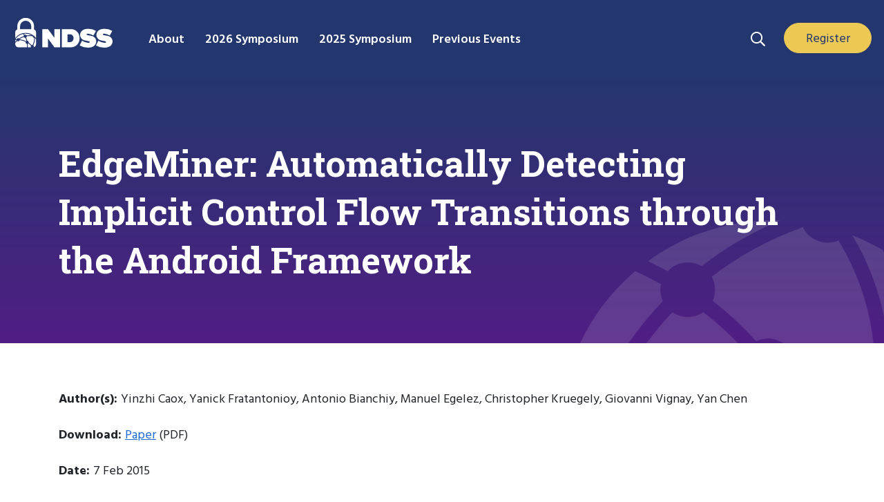

--- FILE ---
content_type: text/html; charset=UTF-8
request_url: https://www.ndss-symposium.org/ndss2015/ndss-2015-programme/edgeminer-automatically-detecting-implicit-control-flow-transitions-through-android-framework/
body_size: 12684
content:
<!doctype html>
<html lang="en-US">
  <head>
  <meta charset="utf-8">
  <meta http-equiv="x-ua-compatible" content="ie=edge">
  <meta name="viewport" content="width=device-width, initial-scale=1, shrink-to-fit=no">
  <link rel="stylesheet" href="https://use.fontawesome.com/releases/v5.7.1/css/all.css" integrity="sha384-fnmOCqbTlWIlj8LyTjo7mOUStjsKC4pOpQbqyi7RrhN7udi9RwhKkMHpvLbHG9Sr" crossorigin="anonymous">
<link rel="preconnect" href="https://fonts.googleapis.com">
<link rel="preconnect" href="https://fonts.gstatic.com" crossorigin>
<link href="https://fonts.googleapis.com/css2?family=Hind:wght@300;400;500;600;700&family=Roboto+Slab:wght@100..900&display=swap" rel="stylesheet">
  <meta name='robots' content='index, follow, max-image-preview:large, max-snippet:-1, max-video-preview:-1' />

	<!-- This site is optimized with the Yoast SEO plugin v26.7 - https://yoast.com/wordpress/plugins/seo/ -->
	<title>EdgeMiner: Automatically Detecting Implicit Control Flow Transitions through the Android Framework - NDSS Symposium</title>
	<link rel="canonical" href="https://www.ndss-symposium.org/ndss2015/ndss-2015-programme/edgeminer-automatically-detecting-implicit-control-flow-transitions-through-android-framework/" />
	<meta property="og:locale" content="en_US" />
	<meta property="og:type" content="article" />
	<meta property="og:title" content="EdgeMiner: Automatically Detecting Implicit Control Flow Transitions through the Android Framework - NDSS Symposium" />
	<meta property="og:description" content="Author(s): Yinzhi Caox, Yanick Fratantonioy, Antonio Bianchiy, Manuel Egelez, Christopher Kruegely, Giovanni Vignay, Yan Chen Download: Paper (PDF) Date: 7 Feb 2015 Document Type: Briefing Papers Additional Documents: Slides Associated Event: NDSS Symposium 2015 Abstract: A wealth of recent research proposes static data flow analysis for the security analysis of Android applications. One of the &hellip; Continued" />
	<meta property="og:url" content="https://www.ndss-symposium.org/ndss2015/ndss-2015-programme/edgeminer-automatically-detecting-implicit-control-flow-transitions-through-android-framework/" />
	<meta property="og:site_name" content="NDSS Symposium" />
	<meta property="article:publisher" content="https://www.facebook.com/NDSSSymposium/" />
	<meta property="article:modified_time" content="2023-07-25T19:39:12+00:00" />
	<meta property="og:image" content="https://www.ndss-symposium.org/wp-content/uploads/NDSS_Logo_RGB.jpg" />
	<meta property="og:image:width" content="815" />
	<meta property="og:image:height" content="345" />
	<meta property="og:image:type" content="image/jpeg" />
	<meta name="twitter:card" content="summary_large_image" />
	<meta name="twitter:site" content="@NDSSSymposium" />
	<meta name="twitter:label1" content="Est. reading time" />
	<meta name="twitter:data1" content="2 minutes" />
	<script type="application/ld+json" class="yoast-schema-graph">{"@context":"https://schema.org","@graph":[{"@type":"WebPage","@id":"https://www.ndss-symposium.org/ndss2015/ndss-2015-programme/edgeminer-automatically-detecting-implicit-control-flow-transitions-through-android-framework/","url":"https://www.ndss-symposium.org/ndss2015/ndss-2015-programme/edgeminer-automatically-detecting-implicit-control-flow-transitions-through-android-framework/","name":"EdgeMiner: Automatically Detecting Implicit Control Flow Transitions through the Android Framework - NDSS Symposium","isPartOf":{"@id":"https://www.ndss-symposium.org/#website"},"datePublished":"2017-09-06T18:24:34+00:00","dateModified":"2023-07-25T19:39:12+00:00","breadcrumb":{"@id":"https://www.ndss-symposium.org/ndss2015/ndss-2015-programme/edgeminer-automatically-detecting-implicit-control-flow-transitions-through-android-framework/#breadcrumb"},"inLanguage":"en-US","potentialAction":[{"@type":"ReadAction","target":["https://www.ndss-symposium.org/ndss2015/ndss-2015-programme/edgeminer-automatically-detecting-implicit-control-flow-transitions-through-android-framework/"]}]},{"@type":"BreadcrumbList","@id":"https://www.ndss-symposium.org/ndss2015/ndss-2015-programme/edgeminer-automatically-detecting-implicit-control-flow-transitions-through-android-framework/#breadcrumb","itemListElement":[{"@type":"ListItem","position":1,"name":"Home","item":"https://www.ndss-symposium.org/"},{"@type":"ListItem","position":2,"name":"The Network and Distributed System Security (NDSS) Symposium 2015","item":"https://www.ndss-symposium.org/ndss2015/"},{"@type":"ListItem","position":3,"name":"NDSS 2015 Programme","item":"https://www.ndss-symposium.org/ndss2015/ndss-2015-programme/"},{"@type":"ListItem","position":4,"name":"EdgeMiner: Automatically Detecting Implicit Control Flow Transitions through the Android Framework"}]},{"@type":"WebSite","@id":"https://www.ndss-symposium.org/#website","url":"https://www.ndss-symposium.org/","name":"NDSS Symposium","description":"The Network and Distributed System Security (NDSS) Symposium","publisher":{"@id":"https://www.ndss-symposium.org/#organization"},"potentialAction":[{"@type":"SearchAction","target":{"@type":"EntryPoint","urlTemplate":"https://www.ndss-symposium.org/?s={search_term_string}"},"query-input":{"@type":"PropertyValueSpecification","valueRequired":true,"valueName":"search_term_string"}}],"inLanguage":"en-US"},{"@type":"Organization","@id":"https://www.ndss-symposium.org/#organization","name":"NDSS Symposium","url":"https://www.ndss-symposium.org/","logo":{"@type":"ImageObject","inLanguage":"en-US","@id":"https://www.ndss-symposium.org/#/schema/logo/image/","url":"https://www.ndss-symposium.org/wp-content/uploads/NDSS_Logo_RGB.jpg","contentUrl":"https://www.ndss-symposium.org/wp-content/uploads/NDSS_Logo_RGB.jpg","width":815,"height":345,"caption":"NDSS Symposium"},"image":{"@id":"https://www.ndss-symposium.org/#/schema/logo/image/"},"sameAs":["https://www.facebook.com/NDSSSymposium/","https://x.com/NDSSSymposium","https://www.linkedin.com/company/network-and-distributed-system-symposium-ndss-/","https://www.youtube.com/ndsssymposium"]}]}</script>
	<!-- / Yoast SEO plugin. -->


<link rel='dns-prefetch' href='//fonts.googleapis.com' />
<link rel="alternate" title="oEmbed (JSON)" type="application/json+oembed" href="https://www.ndss-symposium.org/wp-json/oembed/1.0/embed?url=https%3A%2F%2Fwww.ndss-symposium.org%2Fndss2015%2Fndss-2015-programme%2Fedgeminer-automatically-detecting-implicit-control-flow-transitions-through-android-framework%2F" />
<link rel="alternate" title="oEmbed (XML)" type="text/xml+oembed" href="https://www.ndss-symposium.org/wp-json/oembed/1.0/embed?url=https%3A%2F%2Fwww.ndss-symposium.org%2Fndss2015%2Fndss-2015-programme%2Fedgeminer-automatically-detecting-implicit-control-flow-transitions-through-android-framework%2F&#038;format=xml" />
<style id='wp-img-auto-sizes-contain-inline-css' type='text/css'>
img:is([sizes=auto i],[sizes^="auto," i]){contain-intrinsic-size:3000px 1500px}
/*# sourceURL=wp-img-auto-sizes-contain-inline-css */
</style>
<link rel='stylesheet' id='jquery.prettyphoto-css' href='https://www.ndss-symposium.org/wp-content/plugins/wp-video-lightbox/css/prettyPhoto.css?ver=6.9' type='text/css' media='all' />
<link rel='stylesheet' id='video-lightbox-css' href='https://www.ndss-symposium.org/wp-content/plugins/wp-video-lightbox/wp-video-lightbox.css?ver=6.9' type='text/css' media='all' />
<link rel='stylesheet' id='wp-block-library-css' href='https://www.ndss-symposium.org/wp-includes/css/dist/block-library/style.min.css?ver=6.9' type='text/css' media='all' />
<link rel='stylesheet' id='ivory-search-styles-css' href='https://www.ndss-symposium.org/wp-content/plugins/add-search-to-menu/public/css/ivory-search.min.css?ver=5.5.13' type='text/css' media='all' />
<link rel='stylesheet' id='sage/main.css-css' href='https://www.ndss-symposium.org/wp-content/themes/ndss2/dist/styles/main_e8b4062a.css' type='text/css' media='all' />
<link rel='stylesheet' id='google-fonts-css' href='https://fonts.googleapis.com/css?family=Yantramanav&#038;ver=6.9' type='text/css' media='all' />
<script type="text/javascript" src="https://www.ndss-symposium.org/wp-includes/js/jquery/jquery.min.js?ver=3.7.1" id="jquery-core-js"></script>
<script type="text/javascript" src="https://www.ndss-symposium.org/wp-includes/js/jquery/jquery-migrate.min.js?ver=3.4.1" id="jquery-migrate-js"></script>
<script type="text/javascript" src="https://www.ndss-symposium.org/wp-content/plugins/wp-video-lightbox/js/jquery.prettyPhoto.js?ver=3.1.6" id="jquery.prettyphoto-js"></script>
<script type="text/javascript" id="video-lightbox-js-extra">
/* <![CDATA[ */
var vlpp_vars = {"prettyPhoto_rel":"wp-video-lightbox","animation_speed":"fast","slideshow":"5000","autoplay_slideshow":"false","opacity":"0.8","show_title":"true","allow_resize":"true","allow_expand":"true","default_width":"640","default_height":"480","counter_separator_label":"/","theme":"pp_default","horizontal_padding":"20","hideflash":"false","wmode":"opaque","autoplay":"true","modal":"false","deeplinking":"false","overlay_gallery":"true","overlay_gallery_max":"30","keyboard_shortcuts":"true","ie6_fallback":"true"};
//# sourceURL=video-lightbox-js-extra
/* ]]> */
</script>
<script type="text/javascript" src="https://www.ndss-symposium.org/wp-content/plugins/wp-video-lightbox/js/video-lightbox.js?ver=3.1.6" id="video-lightbox-js"></script>
<link rel="https://api.w.org/" href="https://www.ndss-symposium.org/wp-json/" /><link rel="alternate" title="JSON" type="application/json" href="https://www.ndss-symposium.org/wp-json/wp/v2/pages/1732" /><link rel="EditURI" type="application/rsd+xml" title="RSD" href="https://www.ndss-symposium.org/xmlrpc.php?rsd" />
<meta name="generator" content="WordPress 6.9" />
<link rel='shortlink' href='https://www.ndss-symposium.org/?p=1732' />
<script>
            WP_VIDEO_LIGHTBOX_VERSION="1.9.12";
            WP_VID_LIGHTBOX_URL="https://www.ndss-symposium.org/wp-content/plugins/wp-video-lightbox";
                        function wpvl_paramReplace(name, string, value) {
                // Find the param with regex
                // Grab the first character in the returned string (should be ? or &)
                // Replace our href string with our new value, passing on the name and delimeter

                var re = new RegExp("[\?&]" + name + "=([^&#]*)");
                var matches = re.exec(string);
                var newString;

                if (matches === null) {
                    // if there are no params, append the parameter
                    newString = string + '?' + name + '=' + value;
                } else {
                    var delimeter = matches[0].charAt(0);
                    newString = string.replace(re, delimeter + name + "=" + value);
                }
                return newString;
            }
            </script><script async src="https://www.googletagmanager.com/gtag/js?id=G-VM78LT63H3"></script> 
<script> 
    window.dataLayer = window.dataLayer || []; 
    function gtag(){dataLayer.push(arguments);} 
    gtag('js', new Date()); 
    gtag('config', 'G-VM78LT63H3');
</script>
    <script id="cookieyes" type="text/javascript" src="https://cdn-cookieyes.com/client_data/5fb6ea5c94ccb440b20c9bed/script.js"></script>
<style type="text/css">.recentcomments a{display:inline !important;padding:0 !important;margin:0 !important;}</style><style type="text/css">.blue-message {
    background-color: #3399ff;
    color: #ffffff;
    text-shadow: none;
    font-size: 16px;
    line-height: 24px;
    padding: 10px;
    padding-top: 10px;
    padding-right: 10px;
    padding-bottom: 10px;
    padding-left: 10px;
}.green-message {
    background-color: #8cc14c;
    color: #ffffff;
    text-shadow: none;
    font-size: 16px;
    line-height: 24px;
    padding: 10px;
    padding-top: 10px;
    padding-right: 10px;
    padding-bottom: 10px;
    padding-left: 10px;
}.orange-message {
    background-color: #faa732;
    color: #ffffff;
    text-shadow: none;
    font-size: 16px;
    line-height: 24px;
    padding: 10px;
    padding-top: 10px;
    padding-right: 10px;
    padding-bottom: 10px;
    padding-left: 10px;
}.red-message {
    background-color: #da4d31;
    color: #ffffff;
    text-shadow: none;
    font-size: 16px;
    line-height: 24px;
    padding: 10px;
    padding-top: 10px;
    padding-right: 10px;
    padding-bottom: 10px;
    padding-left: 10px;
}.grey-message {
    background-color: #53555c;
    color: #ffffff;
    text-shadow: none;
    font-size: 16px;
    line-height: 24px;
    padding: 10px;
    padding-top: 10px;
    padding-right: 10px;
    padding-bottom: 10px;
    padding-left: 10px;
}.left-block {
    background: radial-gradient(ellipse at center center, #ffffff 0%, #f2f2f2 100%);
    color: #8b8e97;
    padding: 10px;
    padding-top: 10px;
    padding-right: 10px;
    padding-bottom: 10px;
    padding-left: 10px;
    margin: 10px;
    margin-top: 10px;
    margin-right: 10px;
    margin-bottom: 10px;
    margin-left: 10px;
    float: left;
}.right-block {
    background: radial-gradient(ellipse at center center, #ffffff 0%, #f2f2f2 100%);
    color: #8b8e97;
    padding: 10px;
    padding-top: 10px;
    padding-right: 10px;
    padding-bottom: 10px;
    padding-left: 10px;
    margin: 10px;
    margin-top: 10px;
    margin-right: 10px;
    margin-bottom: 10px;
    margin-left: 10px;
    float: right;
}.blockquotes {
    background-color: none;
    border-left: 5px solid #f1f1f1;
    color: #8B8E97;
    font-size: 16px;
    font-style: italic;
    line-height: 22px;
    padding-left: 15px;
    padding: 10px;
    padding-top: 10px;
    padding-right: 10px;
    padding-bottom: 10px;
    width: 60%;
    float: left;
}</style><link rel="icon" href="https://www.ndss-symposium.org/wp-content/uploads/cropped-NDSS_512x512-32x32.png" sizes="32x32" />
<link rel="icon" href="https://www.ndss-symposium.org/wp-content/uploads/cropped-NDSS_512x512-192x192.png" sizes="192x192" />
<link rel="apple-touch-icon" href="https://www.ndss-symposium.org/wp-content/uploads/cropped-NDSS_512x512-180x180.png" />
<meta name="msapplication-TileImage" content="https://www.ndss-symposium.org/wp-content/uploads/cropped-NDSS_512x512-270x270.png" />
		<style type="text/css" id="wp-custom-css">
			.text-wrapper{
	max-width:1140px
}
.btn-primary,
.wp-block-button__link {
	color: #fff;
	background-color: #26386c;
	border-color: #26386c;
}
h3 {
	font-size: 1.3em;
	line-height: 1.3em;
	margin-bottom: 0;
}
h1, h2, h3, h4 {
	color: #26386c;
}
@media (min-width: 768px) {
  ul.column-list {
    list-style: none;
    column-count: 3;
    padding: 0;
  }
}	
@media (min-width: 992px) {
	ul.column-list {
    column-count: 4;
  }
}
.wp-block-button { 
    white-space: nowrap;
}

.footer-logo-30 {
	margin-top: 32px;
	margin-bottom: 32px;
}

.footer-logo-30 img {
	height: auto !important;
	width: 150px;
		
}

.footer-copy {
	margin-top: 0;
}

.social-box .wp-block-group__inner-container {
  margin: 10px auto 20px;
}
		</style>
					<style type="text/css">
					</style>
		</head>
  <body class="wp-singular page-template-default page page-id-1732 page-child parent-pageid-1712 wp-theme-ndss2resources ndss2/resources edgeminer-automatically-detecting-implicit-control-flow-transitions-through-android-framework app-data index-data singular-data page-data page-1732-data page-edgeminer-automatically-detecting-implicit-control-flow-transitions-through-android-framework-data">
        <header class="header-main">
    
    <div id="home-nav">
        <div class="sitelogo">
      <a href="https://www.ndss-symposium.org/" class="navbar-brand">
        <img id="ndss-logo" src="https://www.ndss-symposium.org/wp-content/themes/ndss2/resources/assets/images/NDSS-Logo-120x37.svg" width="120" height="37" alt="ndss logo">
      </a>
      </div>

      <!--
      <a id="home-link" href="https://www.ndss-symposium.org/" class="navbar-brand">NDSS</a>
      -->

<button class="menu-toggle dashicons-before dashicons-menu main-nav-dropdown" aria-expanded="false" aria-pressed="false" id="mobile-nav-primary"><span></span><span></span><span></span><span class="sr-only">Menu Navigation</span></button>
      <div class="main-nav">
          <div class="wrap">
      <ul id="menu-main-menu" class="navbar-nav"><li class="nav-item dropdown"><a href="https://www.ndss-symposium.org/about/" class="nav-link toggle"><span>About</span></a>
<ul  class="dropdown-menu" aria-labelledby="navbarDropdown">
	<li class="dropdown-item"><a href="https://www.ndss-symposium.org/ndss-test-of-time-award/" class="nav-link toggle"><span>Test of Time Award</span></a></li>
	<li class="dropdown-item"><a href="https://www.ndss-symposium.org/why-ndss/" class="nav-link toggle"><span>Why NDSS Symposium</span></a></li>
	<li class="dropdown-item"><a href="https://www.ndss-symposium.org/sponsorship/" class="nav-link toggle"><span>Sponsorship</span></a></li>
</ul>
</li>
<li class="nav-item dropdown"><a href="https://www.ndss-symposium.org/ndss2026/" class="nav-link toggle"><span>2026 Symposium</span></a>
<ul  class="dropdown-menu" aria-labelledby="navbarDropdown">
	<li class="dropdown-item"><a href="https://www.ndss-symposium.org/ndss2026/attend/" class="nav-link toggle"><span>Attend</span></a></li>
	<li class="dropdown-item"><a href="https://www.ndss-symposium.org/ndss2026/submissions/" class="nav-link toggle"><span>Submissions</span></a></li>
	<li class="dropdown-item"><a href="https://www.internetsociety.org/fellowships/ndss-symposium/" class="nav-link toggle"><span>Fellowship</span></a></li>
	<li class="dropdown-item"><a href="https://www.ndss-symposium.org/ndss2026/sponsorship/" class="nav-link toggle"><span>Sponsorship</span></a></li>
	<li class="dropdown-item"><a href="https://www.ndss-symposium.org/ndss2026/co-located-events/" class="nav-link toggle"><span>Co-located Events</span></a></li>
	<li class="dropdown-item"><a href="https://www.ndss-symposium.org/ndss2026/leadership/" class="nav-link toggle"><span>Leadership</span></a></li>
</ul>
</li>
<li class="nav-item dropdown"><a href="https://www.ndss-symposium.org/ndss2025/" class="nav-link toggle"><span>2025 Symposium</span></a>
<ul  class="dropdown-menu" aria-labelledby="navbarDropdown">
	<li class="dropdown-item"><a href="https://www.ndss-symposium.org/ndss2025/accepted-papers/" class="nav-link toggle"><span>Accepted Papers</span></a></li>
	<li class="dropdown-item"><a href="https://www.ndss-symposium.org/ndss2025/accepted-posters/" class="nav-link toggle"><span>Accepted Posters</span></a></li>
	<li class="dropdown-item"><a href="https://www.ndss-symposium.org/ndss2025/program/" class="nav-link toggle"><span>Program</span></a></li>
	<li class="dropdown-item"><a href="https://www.ndss-symposium.org/ndss2025/co-located-events/" class="nav-link toggle"><span>Co-located Events</span></a></li>
	<li class="dropdown-item"><a href="https://www.ndss-symposium.org/ndss2025/leadership/" class="nav-link toggle"><span>Leadership</span></a></li>
</ul>
</li>
<li class="nav-item dropdown"><a href="#" class="nav-link toggle"><span>Previous Events</span></a>
<ul  class="dropdown-menu" aria-labelledby="navbarDropdown">
	<li class="dropdown-item"><a href="https://www.ndss-symposium.org/previous-ndss-symposia/" class="nav-link toggle"><span>Previous NDSS Symposia</span></a></li>
	<li class="dropdown-item"><a href="https://www.ndss-symposium.org/previous-co-located-events/" class="nav-link toggle"><span>Previous Co-located Events</span></a></li>
</ul>
</li>
</ul>      </div>
      </div>



      

     <section class="search-box">
            <section class="widget block-2 widget_block">
<div class="wp-block-group top-nav-sr is-layout-flow wp-block-group-is-layout-flow"><div class="wp-block-group__inner-container">
<figure class="wp-block-image size-full search-toggle"><a href="#"><img loading="lazy" decoding="async" width="21" height="21" src="https://www.ndss-symposium.org/wp-content/uploads/search-bar-21px-21px.svg" alt="Search Icon" class="wp-image-9241"></a></figure>



<div class="wp-block-buttons is-layout-flex wp-block-buttons-is-layout-flex">
<div class="wp-block-button blue-button header-button"><a class="wp-block-button__link wp-element-button" href="https://www.ndss-symposium.org/ndss2026/attend/">Register</a></div>
</div>
</div></div>
</section><section class="widget block-3 widget_block">
<div class="wp-block-group search-dropdown is-layout-flow wp-block-group-is-layout-flow"><div class="wp-block-group__inner-container"><p><form data-min-no-for-search=1 data-result-box-max-height=400 data-form-id=9240 class="is-search-form is-disable-submit is-form-style is-form-style-3 is-form-id-9240 is-ajax-search" action="https://www.ndss-symposium.org/" method="get" role="search" ><label for="is-search-input-9240"><span class="is-screen-reader-text">Search for:</span><input  type="search" id="is-search-input-9240" name="s" value="" class="is-search-input" placeholder="Search" autocomplete=off /><span class="is-loader-image" style="display: none;background-image:url(https://www.ndss-symposium.org/wp-content/plugins/add-search-to-menu/public/images/spinner.gif);" ></span></label><button type="submit" class="is-search-submit"><span class="is-screen-reader-text">Search Button</span><span class="is-search-icon"><svg focusable="false" aria-label="Search" xmlns="http://www.w3.org/2000/svg" viewBox="0 0 24 24" width="24px"><path d="M15.5 14h-.79l-.28-.27C15.41 12.59 16 11.11 16 9.5 16 5.91 13.09 3 9.5 3S3 5.91 3 9.5 5.91 16 9.5 16c1.61 0 3.09-.59 4.23-1.57l.27.28v.79l5 4.99L20.49 19l-4.99-5zm-6 0C7.01 14 5 11.99 5 9.5S7.01 5 9.5 5 14 7.01 14 9.5 11.99 14 9.5 14z"></path></svg></span></button><input type="hidden" name="id" value="9240" /></form></p>
</div></div>
</section>    </section>


    </div>

</header>
    <div class="wrap container" role="document">
      <div class="content">
        <main class="main">
                 <div class="page-header purple-heading">
  <h1>EdgeMiner: Automatically Detecting Implicit Control Flow Transitions through the Android Framework</h1>
</div>
    <section class="new-wrapper">
<p class="ndss_authors"><strong>Author(s): </strong>Yinzhi Caox, Yanick Fratantonioy, Antonio Bianchiy, Manuel Egelez, Christopher Kruegely, Giovanni Vignay, Yan Chen</p>
<p class="ndss_downloads"><strong>Download: </strong><a href="/wp-content/uploads/2017/09/02_3_2.pdf">Paper</a> (PDF)</p>
<p class="ndss_date"><strong>Date: </strong>7 Feb 2015</p>
<p class="ndss_type"><strong>Document Type: </strong>Briefing Papers</p>
<p class="ndss_additional"><strong>Additional Documents: </strong><a href="/wp-content/uploads/2017/09/02EdgeMiner.slide_.pdf">Slides</a></p>
<p class="ndss_associated"><strong>Associated Event: </strong><a href="http://www.ndss-symposium.org/ndss2015">NDSS Symposium 2015</a></p>
<h2>Abstract:</h2>
<p>A wealth of recent research proposes static data flow analysis for the security analysis of Android applications. One of the building blocks that these analysis systems rely upon is the computation of a precise control flow graph. The callback mechanism provided and orchestrated by the Android framework makes the correct generation of the control flow graph a challenging endeavor. From the analysis&#8217; point of view, the invocation of a callback is an implicit control flow transition facilitated by the framework. Existing static analysis tools model callbacks either through manually curated lists or ad-hoc heuristics. This work demonstrates that both approaches are insufficient, and allow malicious applications to evade detection by state-of-theart analysis systems. To address the challenge of implicit control flow transitions (i.e., callbacks) through the Android framework, we are the first to propose, implement, and evaluate a systematic treatment of this aspect. Our implementation, called EDGEMINER, statically analyzes the entire Android framework to automatically generate API summaries that describe implicit control flow transitions through the Android framework. We use EDGEMINER to analyze three major versions of the Android framework. EDGEMINER identified 19,647 callbacks in Android 4.2, suggesting that a manual treatment of this challenge is likely infeasible. Our evaluation demonstrates that the current insufficient treatment of callbacks in state-of-the-art analysis tools results in unnecessary imprecision. For example, FlowDroid misses a variety of leaks of privacy sensitive data from benign off-the-shelf Android applications because of its inaccurate handling of callbacks. Of course, malicious applications can also leverage this blind spot in current analysis systems to evade detection at will. To alleviate these drawbacks, we make our results publicly available and demonstrate how these results can easily be integrated into existing state-of-the-art analysis tools. Our modifications allow existing tools to comprehensively address the challenge of callbacks and identify previously undetected leakage of privacy sensitive data.</p>

</section>
          </main>
              </div>
    </div>
        <footer class="content-info">
  <div class="container">
<div class="copy-col">
     </div>

    <div class="footer-menu-cols">
             <section class="footer-col-one">
                <section class="widget nav_menu-2 widget_nav_menu"><h3>About</h3><div class="menu-footer-menu-one-container"><ul id="menu-footer-menu-one" class="menu"><li id="menu-item-10552" class="menu-item menu-item-type-custom menu-item-object-custom menu-item-10552"><a href="/about/">About</a></li>
<li id="menu-item-11369" class="menu-item menu-item-type-post_type menu-item-object-page menu-item-11369"><a href="https://www.ndss-symposium.org/ndss-test-of-time-award/">Test of Time Award</a></li>
<li id="menu-item-10055" class="menu-item menu-item-type-post_type menu-item-object-page menu-item-10055"><a href="https://www.ndss-symposium.org/why-ndss/">Why NDSS Symposium</a></li>
<li id="menu-item-11886" class="menu-item menu-item-type-post_type menu-item-object-page menu-item-11886"><a href="https://www.ndss-symposium.org/sponsorship/">Sponsorship</a></li>
<li id="menu-item-16445" class="menu-item menu-item-type-post_type menu-item-object-page menu-item-16445"><a href="https://www.ndss-symposium.org/news/">News</a></li>
</ul></div></section>        </section>
                 <section class="footer-col-two">
                <section class="widget nav_menu-3 widget_nav_menu"><h3>NDSS Symposium 2023</h3><div class="menu-footer-menu-two-container"><ul id="menu-footer-menu-two" class="menu"><li id="menu-item-21362" class="menu-item menu-item-type-post_type menu-item-object-page menu-item-21362"><a href="https://www.ndss-symposium.org/ndss2026/">2026 Symposium</a></li>
<li id="menu-item-22825" class="menu-item menu-item-type-post_type menu-item-object-page menu-item-22825"><a href="https://www.ndss-symposium.org/ndss2026/attend/">Attend</a></li>
<li id="menu-item-21363" class="menu-item menu-item-type-post_type menu-item-object-page menu-item-21363"><a href="https://www.ndss-symposium.org/ndss2026/submissions/">Submissions</a></li>
<li id="menu-item-22514" class="menu-item menu-item-type-custom menu-item-object-custom menu-item-22514"><a href="https://www.ndss-symposium.org/ndss2026/co-located-events/">Co-located Events</a></li>
<li id="menu-item-21439" class="menu-item menu-item-type-post_type menu-item-object-page menu-item-21439"><a href="https://www.ndss-symposium.org/ndss2026/leadership/">Leadership</a></li>
</ul></div></section>        </section>
    
             <section class="footer-col-three">
                <section class="widget nav_menu-4 widget_nav_menu"><h3>NDSS Symposium 2022</h3><div class="menu-footer-menu-three-container"><ul id="menu-footer-menu-three" class="menu"><li id="menu-item-22123" class="menu-item menu-item-type-post_type menu-item-object-page menu-item-22123"><a href="https://www.ndss-symposium.org/ndss2025/">2025 Symposium</a></li>
<li id="menu-item-18093" class="menu-item menu-item-type-custom menu-item-object-custom menu-item-18093"><a href="https://www.ndss-symposium.org/ndss2025/accepted-papers/">Accepted Papers</a></li>
<li id="menu-item-22124" class="menu-item menu-item-type-post_type menu-item-object-page menu-item-22124"><a href="https://www.ndss-symposium.org/ndss2025/program/">Program</a></li>
<li id="menu-item-18094" class="menu-item menu-item-type-custom menu-item-object-custom menu-item-18094"><a href="https://www.ndss-symposium.org/ndss2025/co-located-events/">Co-located Events</a></li>
<li id="menu-item-18095" class="menu-item menu-item-type-custom menu-item-object-custom menu-item-18095"><a href="https://www.ndss-symposium.org/ndss2025/leadership/">Leadership</a></li>
</ul></div></section>        </section>
    
             <section class="footer-col-four">
                <section class="widget nav_menu-5 widget_nav_menu"><h3>Previous Events</h3><div class="menu-footer-menu-four-container"><ul id="menu-footer-menu-four" class="menu"><li id="menu-item-10553" class="no-link menu-item menu-item-type-custom menu-item-object-custom menu-item-10553"><a href="#">Previous Events</a></li>
<li id="menu-item-9429" class="menu-item menu-item-type-post_type menu-item-object-page menu-item-9429"><a href="https://www.ndss-symposium.org/previous-ndss-symposia/">Previous NDSS Symposia</a></li>
<li id="menu-item-21357" class="menu-item menu-item-type-post_type menu-item-object-page menu-item-21357"><a href="https://www.ndss-symposium.org/previous-co-located-events/">Previous Co-located Events</a></li>
</ul></div></section><section class="widget block-8 widget_block">
<div class="wp-block-group footer-logo-30 is-layout-flow wp-block-group-is-layout-flow advgb-dyn-a4e44173"><div class="wp-block-group__inner-container"></div></div>
</section>        </section>
    
         </div>


 <div class="footer-links">
              <section class="footer-sc-block">
                <section class="widget block-6 widget_block">
<div class="wp-block-group social-box is-layout-flow wp-block-group-is-layout-flow"><div class="wp-block-group__inner-container">
<figure class="wp-block-image size-large"><a href="https://www.facebook.com/NDSSSymposium/" target="_blank" rel=" noreferrer noopener"><img loading="lazy" decoding="async" width="12" height="25" src="https://www.ndss-symposium.org/wp-content/uploads/fb-12px-25px.svg" alt="Facebook" class="wp-image-9324"></a></figure>



<figure class="wp-block-image size-full"><a href="https://twitter.com/NDSSSymposium" target="_blank" rel=" noreferrer noopener"><img decoding="async" src="https://www.ndss-symposium.org/wp-content/uploads/logo-white.png" alt="X home" class="wp-image-22046"></a></figure>



<figure class="wp-block-image size-large"><a href="https://www.linkedin.com/company/network-and-distributed-system-symposium-ndss-/" target="_blank" rel=" noreferrer noopener"><img loading="lazy" decoding="async" width="25" height="24" src="https://www.ndss-symposium.org/wp-content/uploads/in-25px-24px.svg" alt="LinkedIn" class="wp-image-9327"></a></figure>



<figure class="wp-block-image size-large"><a href="https://www.youtube.com/ndsssymposium" target="_blank" rel=" noreferrer noopener"><img loading="lazy" decoding="async" width="38" height="26" src="https://www.ndss-symposium.org/wp-content/uploads/yt-38px-26px.svg" alt="Youtube" class="wp-image-9328"></a></figure>
</div></div>
</section><section class="widget block-4 widget_block">
<div class="wp-block-group footer is-layout-flow wp-block-group-is-layout-flow"><div class="wp-block-group__inner-container">
<p class="has-text-align-center"><a href="https://www.ndss-symposium.org/privacy-policy/">Privacy Policy</a> | <a href="https://www.ndss-symposium.org/terms-of-use/">Terms of Use</a> <span class="hide-on-mobile">|</span> <a href="https://www.ndss-symposium.org/ndss-code-of-conduct/">NDSS Code of Conduct</a> | <a href="/cdn-cgi/l/email-protection#7d13190e0e3d1811140e090e53140e121e53120f1a">Contact Us</a></p>



<div style="height:16px" aria-hidden="true" class="wp-block-spacer"></div>
</div></div>
</section><section class="widget block-15 widget_block">
<div style="height:20px" aria-hidden="true" class="wp-block-spacer"></div>
</section><section class="widget block-16 widget_block"><p style="font-size:16px; margin-bottom:20px">The Internet Society has been a proud host and organizer of the NDSS Symposium for over 30 years. <a href="https://www.internetsociety.org/about-internet-society/" target="_blank" style="cursor:pointer">Join us to keep the Internet and its systems secure and resilient</a>.</p></section>        </section>
    
 </div>


<div class="copyright-col">
    

    <div class="footer-copy">
        <a href="https://www.internetsociety.org"><img id="isoc-logo" src="https://www.ndss-symposium.org/wp-content/themes/ndss2/resources/dist/images/ISOC-logo-light_2.png" alt="isoc logo"></a>
        <small>Internet Society © 1992-2026</small>
    </div>
</div>
  </div>
</footer>




    <script data-cfasync="false" src="/cdn-cgi/scripts/5c5dd728/cloudflare-static/email-decode.min.js"></script><script type="speculationrules">
{"prefetch":[{"source":"document","where":{"and":[{"href_matches":"/*"},{"not":{"href_matches":["/wp-*.php","/wp-admin/*","/wp-content/uploads/*","/wp-content/*","/wp-content/plugins/*","/wp-content/themes/ndss2/resources/*","/*\\?(.+)"]}},{"not":{"selector_matches":"a[rel~=\"nofollow\"]"}},{"not":{"selector_matches":".no-prefetch, .no-prefetch a"}}]},"eagerness":"conservative"}]}
</script>
<style id='wp-block-image-inline-css' type='text/css'>
.wp-block-image>a,.wp-block-image>figure>a{display:inline-block}.wp-block-image img{box-sizing:border-box;height:auto;max-width:100%;vertical-align:bottom}@media not (prefers-reduced-motion){.wp-block-image img.hide{visibility:hidden}.wp-block-image img.show{animation:show-content-image .4s}}.wp-block-image[style*=border-radius] img,.wp-block-image[style*=border-radius]>a{border-radius:inherit}.wp-block-image.has-custom-border img{box-sizing:border-box}.wp-block-image.aligncenter{text-align:center}.wp-block-image.alignfull>a,.wp-block-image.alignwide>a{width:100%}.wp-block-image.alignfull img,.wp-block-image.alignwide img{height:auto;width:100%}.wp-block-image .aligncenter,.wp-block-image .alignleft,.wp-block-image .alignright,.wp-block-image.aligncenter,.wp-block-image.alignleft,.wp-block-image.alignright{display:table}.wp-block-image .aligncenter>figcaption,.wp-block-image .alignleft>figcaption,.wp-block-image .alignright>figcaption,.wp-block-image.aligncenter>figcaption,.wp-block-image.alignleft>figcaption,.wp-block-image.alignright>figcaption{caption-side:bottom;display:table-caption}.wp-block-image .alignleft{float:left;margin:.5em 1em .5em 0}.wp-block-image .alignright{float:right;margin:.5em 0 .5em 1em}.wp-block-image .aligncenter{margin-left:auto;margin-right:auto}.wp-block-image :where(figcaption){margin-bottom:1em;margin-top:.5em}.wp-block-image.is-style-circle-mask img{border-radius:9999px}@supports ((-webkit-mask-image:none) or (mask-image:none)) or (-webkit-mask-image:none){.wp-block-image.is-style-circle-mask img{border-radius:0;-webkit-mask-image:url('data:image/svg+xml;utf8,<svg viewBox="0 0 100 100" xmlns="http://www.w3.org/2000/svg"><circle cx="50" cy="50" r="50"/></svg>');mask-image:url('data:image/svg+xml;utf8,<svg viewBox="0 0 100 100" xmlns="http://www.w3.org/2000/svg"><circle cx="50" cy="50" r="50"/></svg>');mask-mode:alpha;-webkit-mask-position:center;mask-position:center;-webkit-mask-repeat:no-repeat;mask-repeat:no-repeat;-webkit-mask-size:contain;mask-size:contain}}:root :where(.wp-block-image.is-style-rounded img,.wp-block-image .is-style-rounded img){border-radius:9999px}.wp-block-image figure{margin:0}.wp-lightbox-container{display:flex;flex-direction:column;position:relative}.wp-lightbox-container img{cursor:zoom-in}.wp-lightbox-container img:hover+button{opacity:1}.wp-lightbox-container button{align-items:center;backdrop-filter:blur(16px) saturate(180%);background-color:#5a5a5a40;border:none;border-radius:4px;cursor:zoom-in;display:flex;height:20px;justify-content:center;opacity:0;padding:0;position:absolute;right:16px;text-align:center;top:16px;width:20px;z-index:100}@media not (prefers-reduced-motion){.wp-lightbox-container button{transition:opacity .2s ease}}.wp-lightbox-container button:focus-visible{outline:3px auto #5a5a5a40;outline:3px auto -webkit-focus-ring-color;outline-offset:3px}.wp-lightbox-container button:hover{cursor:pointer;opacity:1}.wp-lightbox-container button:focus{opacity:1}.wp-lightbox-container button:focus,.wp-lightbox-container button:hover,.wp-lightbox-container button:not(:hover):not(:active):not(.has-background){background-color:#5a5a5a40;border:none}.wp-lightbox-overlay{box-sizing:border-box;cursor:zoom-out;height:100vh;left:0;overflow:hidden;position:fixed;top:0;visibility:hidden;width:100%;z-index:100000}.wp-lightbox-overlay .close-button{align-items:center;cursor:pointer;display:flex;justify-content:center;min-height:40px;min-width:40px;padding:0;position:absolute;right:calc(env(safe-area-inset-right) + 16px);top:calc(env(safe-area-inset-top) + 16px);z-index:5000000}.wp-lightbox-overlay .close-button:focus,.wp-lightbox-overlay .close-button:hover,.wp-lightbox-overlay .close-button:not(:hover):not(:active):not(.has-background){background:none;border:none}.wp-lightbox-overlay .lightbox-image-container{height:var(--wp--lightbox-container-height);left:50%;overflow:hidden;position:absolute;top:50%;transform:translate(-50%,-50%);transform-origin:top left;width:var(--wp--lightbox-container-width);z-index:9999999999}.wp-lightbox-overlay .wp-block-image{align-items:center;box-sizing:border-box;display:flex;height:100%;justify-content:center;margin:0;position:relative;transform-origin:0 0;width:100%;z-index:3000000}.wp-lightbox-overlay .wp-block-image img{height:var(--wp--lightbox-image-height);min-height:var(--wp--lightbox-image-height);min-width:var(--wp--lightbox-image-width);width:var(--wp--lightbox-image-width)}.wp-lightbox-overlay .wp-block-image figcaption{display:none}.wp-lightbox-overlay button{background:none;border:none}.wp-lightbox-overlay .scrim{background-color:#fff;height:100%;opacity:.9;position:absolute;width:100%;z-index:2000000}.wp-lightbox-overlay.active{visibility:visible}@media not (prefers-reduced-motion){.wp-lightbox-overlay.active{animation:turn-on-visibility .25s both}.wp-lightbox-overlay.active img{animation:turn-on-visibility .35s both}.wp-lightbox-overlay.show-closing-animation:not(.active){animation:turn-off-visibility .35s both}.wp-lightbox-overlay.show-closing-animation:not(.active) img{animation:turn-off-visibility .25s both}.wp-lightbox-overlay.zoom.active{animation:none;opacity:1;visibility:visible}.wp-lightbox-overlay.zoom.active .lightbox-image-container{animation:lightbox-zoom-in .4s}.wp-lightbox-overlay.zoom.active .lightbox-image-container img{animation:none}.wp-lightbox-overlay.zoom.active .scrim{animation:turn-on-visibility .4s forwards}.wp-lightbox-overlay.zoom.show-closing-animation:not(.active){animation:none}.wp-lightbox-overlay.zoom.show-closing-animation:not(.active) .lightbox-image-container{animation:lightbox-zoom-out .4s}.wp-lightbox-overlay.zoom.show-closing-animation:not(.active) .lightbox-image-container img{animation:none}.wp-lightbox-overlay.zoom.show-closing-animation:not(.active) .scrim{animation:turn-off-visibility .4s forwards}}@keyframes show-content-image{0%{visibility:hidden}99%{visibility:hidden}to{visibility:visible}}@keyframes turn-on-visibility{0%{opacity:0}to{opacity:1}}@keyframes turn-off-visibility{0%{opacity:1;visibility:visible}99%{opacity:0;visibility:visible}to{opacity:0;visibility:hidden}}@keyframes lightbox-zoom-in{0%{transform:translate(calc((-100vw + var(--wp--lightbox-scrollbar-width))/2 + var(--wp--lightbox-initial-left-position)),calc(-50vh + var(--wp--lightbox-initial-top-position))) scale(var(--wp--lightbox-scale))}to{transform:translate(-50%,-50%) scale(1)}}@keyframes lightbox-zoom-out{0%{transform:translate(-50%,-50%) scale(1);visibility:visible}99%{visibility:visible}to{transform:translate(calc((-100vw + var(--wp--lightbox-scrollbar-width))/2 + var(--wp--lightbox-initial-left-position)),calc(-50vh + var(--wp--lightbox-initial-top-position))) scale(var(--wp--lightbox-scale));visibility:hidden}}
/*# sourceURL=https://www.ndss-symposium.org/wp-includes/blocks/image/style.min.css */
</style>
<style id='wp-block-button-inline-css' type='text/css'>
.wp-block-button__link{align-content:center;box-sizing:border-box;cursor:pointer;display:inline-block;height:100%;text-align:center;word-break:break-word}.wp-block-button__link.aligncenter{text-align:center}.wp-block-button__link.alignright{text-align:right}:where(.wp-block-button__link){border-radius:9999px;box-shadow:none;padding:calc(.667em + 2px) calc(1.333em + 2px);text-decoration:none}.wp-block-button[style*=text-decoration] .wp-block-button__link{text-decoration:inherit}.wp-block-buttons>.wp-block-button.has-custom-width{max-width:none}.wp-block-buttons>.wp-block-button.has-custom-width .wp-block-button__link{width:100%}.wp-block-buttons>.wp-block-button.has-custom-font-size .wp-block-button__link{font-size:inherit}.wp-block-buttons>.wp-block-button.wp-block-button__width-25{width:calc(25% - var(--wp--style--block-gap, .5em)*.75)}.wp-block-buttons>.wp-block-button.wp-block-button__width-50{width:calc(50% - var(--wp--style--block-gap, .5em)*.5)}.wp-block-buttons>.wp-block-button.wp-block-button__width-75{width:calc(75% - var(--wp--style--block-gap, .5em)*.25)}.wp-block-buttons>.wp-block-button.wp-block-button__width-100{flex-basis:100%;width:100%}.wp-block-buttons.is-vertical>.wp-block-button.wp-block-button__width-25{width:25%}.wp-block-buttons.is-vertical>.wp-block-button.wp-block-button__width-50{width:50%}.wp-block-buttons.is-vertical>.wp-block-button.wp-block-button__width-75{width:75%}.wp-block-button.is-style-squared,.wp-block-button__link.wp-block-button.is-style-squared{border-radius:0}.wp-block-button.no-border-radius,.wp-block-button__link.no-border-radius{border-radius:0!important}:root :where(.wp-block-button .wp-block-button__link.is-style-outline),:root :where(.wp-block-button.is-style-outline>.wp-block-button__link){border:2px solid;padding:.667em 1.333em}:root :where(.wp-block-button .wp-block-button__link.is-style-outline:not(.has-text-color)),:root :where(.wp-block-button.is-style-outline>.wp-block-button__link:not(.has-text-color)){color:currentColor}:root :where(.wp-block-button .wp-block-button__link.is-style-outline:not(.has-background)),:root :where(.wp-block-button.is-style-outline>.wp-block-button__link:not(.has-background)){background-color:initial;background-image:none}
/*# sourceURL=https://www.ndss-symposium.org/wp-includes/blocks/button/style.min.css */
</style>
<style id='wp-block-buttons-inline-css' type='text/css'>
.wp-block-buttons{box-sizing:border-box}.wp-block-buttons.is-vertical{flex-direction:column}.wp-block-buttons.is-vertical>.wp-block-button:last-child{margin-bottom:0}.wp-block-buttons>.wp-block-button{display:inline-block;margin:0}.wp-block-buttons.is-content-justification-left{justify-content:flex-start}.wp-block-buttons.is-content-justification-left.is-vertical{align-items:flex-start}.wp-block-buttons.is-content-justification-center{justify-content:center}.wp-block-buttons.is-content-justification-center.is-vertical{align-items:center}.wp-block-buttons.is-content-justification-right{justify-content:flex-end}.wp-block-buttons.is-content-justification-right.is-vertical{align-items:flex-end}.wp-block-buttons.is-content-justification-space-between{justify-content:space-between}.wp-block-buttons.aligncenter{text-align:center}.wp-block-buttons:not(.is-content-justification-space-between,.is-content-justification-right,.is-content-justification-left,.is-content-justification-center) .wp-block-button.aligncenter{margin-left:auto;margin-right:auto;width:100%}.wp-block-buttons[style*=text-decoration] .wp-block-button,.wp-block-buttons[style*=text-decoration] .wp-block-button__link{text-decoration:inherit}.wp-block-buttons.has-custom-font-size .wp-block-button__link{font-size:inherit}.wp-block-buttons .wp-block-button__link{width:100%}.wp-block-button.aligncenter{text-align:center}
/*# sourceURL=https://www.ndss-symposium.org/wp-includes/blocks/buttons/style.min.css */
</style>
<style id='wp-block-group-inline-css' type='text/css'>
.wp-block-group{box-sizing:border-box}:where(.wp-block-group.wp-block-group-is-layout-constrained){position:relative}
/*# sourceURL=https://www.ndss-symposium.org/wp-includes/blocks/group/style.min.css */
</style>
<link rel='stylesheet' id='ivory-ajax-search-styles-css' href='https://www.ndss-symposium.org/wp-content/plugins/add-search-to-menu/public/css/ivory-ajax-search.min.css?ver=5.5.13' type='text/css' media='all' />
<link rel='stylesheet' id='slick_style-css' href='https://www.ndss-symposium.org/wp-content/plugins/advanced-gutenberg/assets/css/slick.css?ver=6.9' type='text/css' media='all' />
<link rel='stylesheet' id='slick_theme-css' href='https://www.ndss-symposium.org/wp-content/plugins/art-custom-css/slick/slick-theme.css?ver=1.8' type='text/css' media='all' />
<link rel='stylesheet' id='art_style-css' href='https://www.ndss-symposium.org/wp-content/plugins/art-custom-css/css/style.css?ver=1.1' type='text/css' media='all' />
<style id='wp-block-paragraph-inline-css' type='text/css'>
.is-small-text{font-size:.875em}.is-regular-text{font-size:1em}.is-large-text{font-size:2.25em}.is-larger-text{font-size:3em}.has-drop-cap:not(:focus):first-letter{float:left;font-size:8.4em;font-style:normal;font-weight:100;line-height:.68;margin:.05em .1em 0 0;text-transform:uppercase}body.rtl .has-drop-cap:not(:focus):first-letter{float:none;margin-left:.1em}p.has-drop-cap.has-background{overflow:hidden}:root :where(p.has-background){padding:1.25em 2.375em}:where(p.has-text-color:not(.has-link-color)) a{color:inherit}p.has-text-align-left[style*="writing-mode:vertical-lr"],p.has-text-align-right[style*="writing-mode:vertical-rl"]{rotate:180deg}
/*# sourceURL=https://www.ndss-symposium.org/wp-includes/blocks/paragraph/style.min.css */
</style>
<style id='wp-block-spacer-inline-css' type='text/css'>
.wp-block-spacer{clear:both}
/*# sourceURL=https://www.ndss-symposium.org/wp-includes/blocks/spacer/style.min.css */
</style>
<style id='global-styles-inline-css' type='text/css'>
:root{--wp--preset--aspect-ratio--square: 1;--wp--preset--aspect-ratio--4-3: 4/3;--wp--preset--aspect-ratio--3-4: 3/4;--wp--preset--aspect-ratio--3-2: 3/2;--wp--preset--aspect-ratio--2-3: 2/3;--wp--preset--aspect-ratio--16-9: 16/9;--wp--preset--aspect-ratio--9-16: 9/16;--wp--preset--color--black: #000000;--wp--preset--color--cyan-bluish-gray: #abb8c3;--wp--preset--color--white: #ffffff;--wp--preset--color--pale-pink: #f78da7;--wp--preset--color--vivid-red: #cf2e2e;--wp--preset--color--luminous-vivid-orange: #ff6900;--wp--preset--color--luminous-vivid-amber: #fcb900;--wp--preset--color--light-green-cyan: #7bdcb5;--wp--preset--color--vivid-green-cyan: #00d084;--wp--preset--color--pale-cyan-blue: #8ed1fc;--wp--preset--color--vivid-cyan-blue: #0693e3;--wp--preset--color--vivid-purple: #9b51e0;--wp--preset--color--ground-blue: #3A82E4;--wp--preset--color--debth-blue: #24366E;--wp--preset--color--ground-green: #40B2A4;--wp--preset--color--purple: #511E84;--wp--preset--color--gray: #C0C0C0;--wp--preset--gradient--vivid-cyan-blue-to-vivid-purple: linear-gradient(135deg,rgb(6,147,227) 0%,rgb(155,81,224) 100%);--wp--preset--gradient--light-green-cyan-to-vivid-green-cyan: linear-gradient(135deg,rgb(122,220,180) 0%,rgb(0,208,130) 100%);--wp--preset--gradient--luminous-vivid-amber-to-luminous-vivid-orange: linear-gradient(135deg,rgb(252,185,0) 0%,rgb(255,105,0) 100%);--wp--preset--gradient--luminous-vivid-orange-to-vivid-red: linear-gradient(135deg,rgb(255,105,0) 0%,rgb(207,46,46) 100%);--wp--preset--gradient--very-light-gray-to-cyan-bluish-gray: linear-gradient(135deg,rgb(238,238,238) 0%,rgb(169,184,195) 100%);--wp--preset--gradient--cool-to-warm-spectrum: linear-gradient(135deg,rgb(74,234,220) 0%,rgb(151,120,209) 20%,rgb(207,42,186) 40%,rgb(238,44,130) 60%,rgb(251,105,98) 80%,rgb(254,248,76) 100%);--wp--preset--gradient--blush-light-purple: linear-gradient(135deg,rgb(255,206,236) 0%,rgb(152,150,240) 100%);--wp--preset--gradient--blush-bordeaux: linear-gradient(135deg,rgb(254,205,165) 0%,rgb(254,45,45) 50%,rgb(107,0,62) 100%);--wp--preset--gradient--luminous-dusk: linear-gradient(135deg,rgb(255,203,112) 0%,rgb(199,81,192) 50%,rgb(65,88,208) 100%);--wp--preset--gradient--pale-ocean: linear-gradient(135deg,rgb(255,245,203) 0%,rgb(182,227,212) 50%,rgb(51,167,181) 100%);--wp--preset--gradient--electric-grass: linear-gradient(135deg,rgb(202,248,128) 0%,rgb(113,206,126) 100%);--wp--preset--gradient--midnight: linear-gradient(135deg,rgb(2,3,129) 0%,rgb(40,116,252) 100%);--wp--preset--font-size--small: 13px;--wp--preset--font-size--medium: 20px;--wp--preset--font-size--large: 36px;--wp--preset--font-size--x-large: 42px;--wp--preset--spacing--20: 0.44rem;--wp--preset--spacing--30: 0.67rem;--wp--preset--spacing--40: 1rem;--wp--preset--spacing--50: 1.5rem;--wp--preset--spacing--60: 2.25rem;--wp--preset--spacing--70: 3.38rem;--wp--preset--spacing--80: 5.06rem;--wp--preset--shadow--natural: 6px 6px 9px rgba(0, 0, 0, 0.2);--wp--preset--shadow--deep: 12px 12px 50px rgba(0, 0, 0, 0.4);--wp--preset--shadow--sharp: 6px 6px 0px rgba(0, 0, 0, 0.2);--wp--preset--shadow--outlined: 6px 6px 0px -3px rgb(255, 255, 255), 6px 6px rgb(0, 0, 0);--wp--preset--shadow--crisp: 6px 6px 0px rgb(0, 0, 0);}:where(body) { margin: 0; }.wp-site-blocks > .alignleft { float: left; margin-right: 2em; }.wp-site-blocks > .alignright { float: right; margin-left: 2em; }.wp-site-blocks > .aligncenter { justify-content: center; margin-left: auto; margin-right: auto; }:where(.is-layout-flex){gap: 0.5em;}:where(.is-layout-grid){gap: 0.5em;}.is-layout-flow > .alignleft{float: left;margin-inline-start: 0;margin-inline-end: 2em;}.is-layout-flow > .alignright{float: right;margin-inline-start: 2em;margin-inline-end: 0;}.is-layout-flow > .aligncenter{margin-left: auto !important;margin-right: auto !important;}.is-layout-constrained > .alignleft{float: left;margin-inline-start: 0;margin-inline-end: 2em;}.is-layout-constrained > .alignright{float: right;margin-inline-start: 2em;margin-inline-end: 0;}.is-layout-constrained > .aligncenter{margin-left: auto !important;margin-right: auto !important;}.is-layout-constrained > :where(:not(.alignleft):not(.alignright):not(.alignfull)){margin-left: auto !important;margin-right: auto !important;}body .is-layout-flex{display: flex;}.is-layout-flex{flex-wrap: wrap;align-items: center;}.is-layout-flex > :is(*, div){margin: 0;}body .is-layout-grid{display: grid;}.is-layout-grid > :is(*, div){margin: 0;}body{padding-top: 0px;padding-right: 0px;padding-bottom: 0px;padding-left: 0px;}a:where(:not(.wp-element-button)){text-decoration: underline;}:root :where(.wp-element-button, .wp-block-button__link){background-color: #32373c;border-width: 0;color: #fff;font-family: inherit;font-size: inherit;font-style: inherit;font-weight: inherit;letter-spacing: inherit;line-height: inherit;padding-top: calc(0.667em + 2px);padding-right: calc(1.333em + 2px);padding-bottom: calc(0.667em + 2px);padding-left: calc(1.333em + 2px);text-decoration: none;text-transform: inherit;}.has-black-color{color: var(--wp--preset--color--black) !important;}.has-cyan-bluish-gray-color{color: var(--wp--preset--color--cyan-bluish-gray) !important;}.has-white-color{color: var(--wp--preset--color--white) !important;}.has-pale-pink-color{color: var(--wp--preset--color--pale-pink) !important;}.has-vivid-red-color{color: var(--wp--preset--color--vivid-red) !important;}.has-luminous-vivid-orange-color{color: var(--wp--preset--color--luminous-vivid-orange) !important;}.has-luminous-vivid-amber-color{color: var(--wp--preset--color--luminous-vivid-amber) !important;}.has-light-green-cyan-color{color: var(--wp--preset--color--light-green-cyan) !important;}.has-vivid-green-cyan-color{color: var(--wp--preset--color--vivid-green-cyan) !important;}.has-pale-cyan-blue-color{color: var(--wp--preset--color--pale-cyan-blue) !important;}.has-vivid-cyan-blue-color{color: var(--wp--preset--color--vivid-cyan-blue) !important;}.has-vivid-purple-color{color: var(--wp--preset--color--vivid-purple) !important;}.has-ground-blue-color{color: var(--wp--preset--color--ground-blue) !important;}.has-debth-blue-color{color: var(--wp--preset--color--debth-blue) !important;}.has-ground-green-color{color: var(--wp--preset--color--ground-green) !important;}.has-purple-color{color: var(--wp--preset--color--purple) !important;}.has-gray-color{color: var(--wp--preset--color--gray) !important;}.has-black-background-color{background-color: var(--wp--preset--color--black) !important;}.has-cyan-bluish-gray-background-color{background-color: var(--wp--preset--color--cyan-bluish-gray) !important;}.has-white-background-color{background-color: var(--wp--preset--color--white) !important;}.has-pale-pink-background-color{background-color: var(--wp--preset--color--pale-pink) !important;}.has-vivid-red-background-color{background-color: var(--wp--preset--color--vivid-red) !important;}.has-luminous-vivid-orange-background-color{background-color: var(--wp--preset--color--luminous-vivid-orange) !important;}.has-luminous-vivid-amber-background-color{background-color: var(--wp--preset--color--luminous-vivid-amber) !important;}.has-light-green-cyan-background-color{background-color: var(--wp--preset--color--light-green-cyan) !important;}.has-vivid-green-cyan-background-color{background-color: var(--wp--preset--color--vivid-green-cyan) !important;}.has-pale-cyan-blue-background-color{background-color: var(--wp--preset--color--pale-cyan-blue) !important;}.has-vivid-cyan-blue-background-color{background-color: var(--wp--preset--color--vivid-cyan-blue) !important;}.has-vivid-purple-background-color{background-color: var(--wp--preset--color--vivid-purple) !important;}.has-ground-blue-background-color{background-color: var(--wp--preset--color--ground-blue) !important;}.has-debth-blue-background-color{background-color: var(--wp--preset--color--debth-blue) !important;}.has-ground-green-background-color{background-color: var(--wp--preset--color--ground-green) !important;}.has-purple-background-color{background-color: var(--wp--preset--color--purple) !important;}.has-gray-background-color{background-color: var(--wp--preset--color--gray) !important;}.has-black-border-color{border-color: var(--wp--preset--color--black) !important;}.has-cyan-bluish-gray-border-color{border-color: var(--wp--preset--color--cyan-bluish-gray) !important;}.has-white-border-color{border-color: var(--wp--preset--color--white) !important;}.has-pale-pink-border-color{border-color: var(--wp--preset--color--pale-pink) !important;}.has-vivid-red-border-color{border-color: var(--wp--preset--color--vivid-red) !important;}.has-luminous-vivid-orange-border-color{border-color: var(--wp--preset--color--luminous-vivid-orange) !important;}.has-luminous-vivid-amber-border-color{border-color: var(--wp--preset--color--luminous-vivid-amber) !important;}.has-light-green-cyan-border-color{border-color: var(--wp--preset--color--light-green-cyan) !important;}.has-vivid-green-cyan-border-color{border-color: var(--wp--preset--color--vivid-green-cyan) !important;}.has-pale-cyan-blue-border-color{border-color: var(--wp--preset--color--pale-cyan-blue) !important;}.has-vivid-cyan-blue-border-color{border-color: var(--wp--preset--color--vivid-cyan-blue) !important;}.has-vivid-purple-border-color{border-color: var(--wp--preset--color--vivid-purple) !important;}.has-ground-blue-border-color{border-color: var(--wp--preset--color--ground-blue) !important;}.has-debth-blue-border-color{border-color: var(--wp--preset--color--debth-blue) !important;}.has-ground-green-border-color{border-color: var(--wp--preset--color--ground-green) !important;}.has-purple-border-color{border-color: var(--wp--preset--color--purple) !important;}.has-gray-border-color{border-color: var(--wp--preset--color--gray) !important;}.has-vivid-cyan-blue-to-vivid-purple-gradient-background{background: var(--wp--preset--gradient--vivid-cyan-blue-to-vivid-purple) !important;}.has-light-green-cyan-to-vivid-green-cyan-gradient-background{background: var(--wp--preset--gradient--light-green-cyan-to-vivid-green-cyan) !important;}.has-luminous-vivid-amber-to-luminous-vivid-orange-gradient-background{background: var(--wp--preset--gradient--luminous-vivid-amber-to-luminous-vivid-orange) !important;}.has-luminous-vivid-orange-to-vivid-red-gradient-background{background: var(--wp--preset--gradient--luminous-vivid-orange-to-vivid-red) !important;}.has-very-light-gray-to-cyan-bluish-gray-gradient-background{background: var(--wp--preset--gradient--very-light-gray-to-cyan-bluish-gray) !important;}.has-cool-to-warm-spectrum-gradient-background{background: var(--wp--preset--gradient--cool-to-warm-spectrum) !important;}.has-blush-light-purple-gradient-background{background: var(--wp--preset--gradient--blush-light-purple) !important;}.has-blush-bordeaux-gradient-background{background: var(--wp--preset--gradient--blush-bordeaux) !important;}.has-luminous-dusk-gradient-background{background: var(--wp--preset--gradient--luminous-dusk) !important;}.has-pale-ocean-gradient-background{background: var(--wp--preset--gradient--pale-ocean) !important;}.has-electric-grass-gradient-background{background: var(--wp--preset--gradient--electric-grass) !important;}.has-midnight-gradient-background{background: var(--wp--preset--gradient--midnight) !important;}.has-small-font-size{font-size: var(--wp--preset--font-size--small) !important;}.has-medium-font-size{font-size: var(--wp--preset--font-size--medium) !important;}.has-large-font-size{font-size: var(--wp--preset--font-size--large) !important;}.has-x-large-font-size{font-size: var(--wp--preset--font-size--x-large) !important;}
/*# sourceURL=global-styles-inline-css */
</style>
<script type="text/javascript" src="https://www.ndss-symposium.org/wp-content/themes/ndss2/dist/scripts/main_e8b4062a.js" id="sage/main.js-js"></script>
<script type="text/javascript" id="ivory-search-scripts-js-extra">
/* <![CDATA[ */
var IvorySearchVars = {"is_analytics_enabled":"1"};
//# sourceURL=ivory-search-scripts-js-extra
/* ]]> */
</script>
<script type="text/javascript" src="https://www.ndss-symposium.org/wp-content/plugins/add-search-to-menu/public/js/ivory-search.min.js?ver=5.5.13" id="ivory-search-scripts-js"></script>
<script type="text/javascript" id="ivory-ajax-search-scripts-js-extra">
/* <![CDATA[ */
var IvoryAjaxVars = {"ajaxurl":"https://www.ndss-symposium.org/wp-admin/admin-ajax.php","ajax_nonce":"14b838cdff"};
//# sourceURL=ivory-ajax-search-scripts-js-extra
/* ]]> */
</script>
<script type="text/javascript" src="https://www.ndss-symposium.org/wp-content/plugins/add-search-to-menu/public/js/ivory-ajax-search.min.js?ver=5.5.13" id="ivory-ajax-search-scripts-js"></script>
<script type="text/javascript" src="https://www.ndss-symposium.org/wp-content/plugins/advanced-gutenberg/assets/js/slick.min.js?ver=3.6.2" id="slick_js-js"></script>
<script type="text/javascript" src="https://www.ndss-symposium.org/wp-content/plugins/art-custom-css/js/custom.js?ver=1.1" id="custom_js-js"></script>

      </body>
</html>


--- FILE ---
content_type: image/svg+xml
request_url: https://www.ndss-symposium.org/wp-content/themes/ndss2/resources/assets/images/NDSS-Logo-120x37.svg
body_size: 1295
content:
<svg xmlns="http://www.w3.org/2000/svg" width="120.075" height="36.642" viewBox="0 0 120.075 36.642">
  <g id="NDSS-Logo-120x37" transform="translate(-43 -37.936)">
    <g id="Group_2" data-name="Group 2" transform="translate(76.377 51.277)">
      <path id="Path_15" data-name="Path 15" d="M101.723,44.613c-.041-.014-.078-.03-.127-.044-1.753-.459-3.982-.774-5.37-1.038-2.11-.4-2.065-2.144.974-1.791a16.445,16.445,0,0,1,6.077,2.211s2.394-4.42,3.069-5.739a18.328,18.328,0,0,0-9.94-2.592c-3.6,0-6.7,1.365-8.124,3.334A6.843,6.843,0,0,0,92.4,49.926c1.67.414,3.608.742,4.89.99,2.11.405,2.043,2.271-1,1.968a16.539,16.539,0,0,1-7.059-2.548S86.9,54.9,86.22,56.229a21.1,21.1,0,0,0,10.89,2.664c3.6,0,6.7-1.376,8.124-3.362a6.922,6.922,0,0,0-3.511-10.917Z" transform="translate(-40.129 -35.603)" fill="#fff"/>
      <path id="Path_16" data-name="Path 16" d="M115.975,44.613c-.041-.014-.078-.03-.127-.044-1.753-.459-3.983-.774-5.371-1.038-2.109-.4-2.065-2.144.974-1.791a16.458,16.458,0,0,1,6.078,2.211s2.394-4.42,3.069-5.739a18.328,18.328,0,0,0-9.94-2.592c-3.6,0-6.7,1.365-8.125,3.334a6.845,6.845,0,0,0,4.119,10.972c1.67.414,3.608.742,4.89.99,2.11.405,2.043,2.271-1,1.968a16.529,16.529,0,0,1-7.059-2.548s-2.333,4.562-3.008,5.893a21.1,21.1,0,0,0,10.89,2.664c3.6,0,6.7-1.376,8.124-3.362a6.922,6.922,0,0,0-3.511-10.917Z" transform="translate(-34.263 -35.603)" fill="#fff"/>
      <path id="Path_17" data-name="Path 17" d="M92.53,46.652A10.547,10.547,0,0,0,82.192,35.907H70.579V58.313H82.192A10.547,10.547,0,0,0,92.53,47.568c0-.154-.006-.306-.011-.457S92.53,46.806,92.53,46.652ZM81.246,51.868H77.731V42.414h3.515c2.161,0,3.913,2.116,3.913,4.726S83.407,51.868,81.246,51.868Z" transform="translate(-46.566 -35.478)" fill="#fff"/>
      <path id="Path_18" data-name="Path 18" d="M53.568,58.321H60.73V47.663l7.8,10.65h7.09V35.907H68.5V46.65L60.638,35.907h-7.07Z" transform="translate(-53.568 -35.478)" fill="#fff"/>
    </g>
    <path id="Path_19" data-name="Path 19" d="M42.8,44.573a16.02,16.02,0,0,1,12.824,6.4l.014-6.88a4.015,4.015,0,0,0-2.534-3.739l.01-4.067h-.006a10.3,10.3,0,0,0-20.6-.044h-.006L32.5,40.313a4.014,4.014,0,0,0-2.549,3.728l-.016,7A16.018,16.018,0,0,1,42.8,44.573Zm-6.883-8.131h.008a6.883,6.883,0,0,1,13.766.03h0l-.008,3.6-13.774-.03Z" transform="translate(13.083 11.784)" fill="#fff"/>
    <g id="Group_3" data-name="Group 3" transform="translate(43 57.335)">
      <path id="Path_20" data-name="Path 20" d="M41.8,47.915a1.96,1.96,0,0,1,.405-.3,23.3,23.3,0,0,0-1.323-3.784,2.006,2.006,0,0,1-.227.013,1.92,1.92,0,0,1-1.7-1.023,23.438,23.438,0,0,0-3.7,1.62q-.781.423-1.529.908a2.016,2.016,0,0,1,.1.271A24.3,24.3,0,0,1,41.8,47.915Z" transform="translate(-28.357 -38.69)" fill="#fff"/>
      <path id="Path_21" data-name="Path 21" d="M31.727,45.694a1.8,1.8,0,0,1-.065-.246c-.584.025-1.16.075-1.732.143l0,1.884A24.348,24.348,0,0,1,31.727,45.694Z" transform="translate(-29.92 -37.61)" fill="#fff"/>
      <path id="Path_22" data-name="Path 22" d="M30.07,46.722c.534-.058,1.07-.1,1.613-.126a1.921,1.921,0,0,1,2.871-.933q.834-.546,1.711-1.023a24.533,24.533,0,0,1,3.975-1.729,1.915,1.915,0,0,1,.438-1.109c-.37-.57-.766-1.121-1.183-1.656A15.043,15.043,0,0,0,30.07,46.722Z" transform="translate(-29.861 -39.792)" fill="#fff"/>
      <path id="Path_23" data-name="Path 23" d="M49.087,51.232l.011-5.674a14.979,14.979,0,0,0-1.4-1.92c.016.306.025.614.025.925a18.4,18.4,0,0,1-1.941,8.253,1.919,1.919,0,0,1,.407,2.263A4.017,4.017,0,0,0,49.087,51.232Z" transform="translate(-23.393 -38.355)" fill="#fff"/>
      <path id="Path_24" data-name="Path 24" d="M39.653,39.9a15.174,15.174,0,0,0-2.1.15c.311.415.613.837.9,1.272a1.924,1.924,0,0,1,2.263.8,24.268,24.268,0,0,1,6.384-.25A14.956,14.956,0,0,0,39.653,39.9Z" transform="translate(-26.782 -39.895)" fill="#fff"/>
      <path id="Path_25" data-name="Path 25" d="M42.684,49.659a1.941,1.941,0,0,1-.059.474,24.681,24.681,0,0,1,2.9,2.336q.371.349.727.713a1.925,1.925,0,0,1,1.221-.145A17.366,17.366,0,0,0,49.3,45.259q0-.534-.031-1.059a1.92,1.92,0,0,1-1.77-1.914c0-.03,0-.059,0-.089a23.275,23.275,0,0,0-7.291.072v.017A1.917,1.917,0,0,1,39.47,43.8a24.363,24.363,0,0,1,1.372,3.941A1.92,1.92,0,0,1,42.684,49.659Z" transform="translate(-25.992 -39.051)" fill="#fff"/>
      <path id="Path_26" data-name="Path 26" d="M33.931,54.42l10.464.023c.064-.7.1-1.417.1-2.139,0-.751-.037-1.495-.106-2.229a1.919,1.919,0,0,1-1.548-2.39A23.278,23.278,0,0,0,35.4,45.54a1.92,1.92,0,0,1-3.087.971,23.5,23.5,0,0,0-2.39,2.508l0,1.375A4.017,4.017,0,0,0,33.931,54.42Z" transform="translate(-29.922 -37.572)" fill="#fff"/>
      <path id="Path_27" data-name="Path 27" d="M44.868,53.285a1.9,1.9,0,0,1,.018-2.074q-.322-.326-.656-.639a23.616,23.616,0,0,0-2.707-2.192,1.928,1.928,0,0,1-.627.412q.11,1.156.112,2.343c0,.721-.034,1.436-.095,2.141Z" transform="translate(-25.406 -36.403)" fill="#fff"/>
    </g>
  </g>
</svg>
